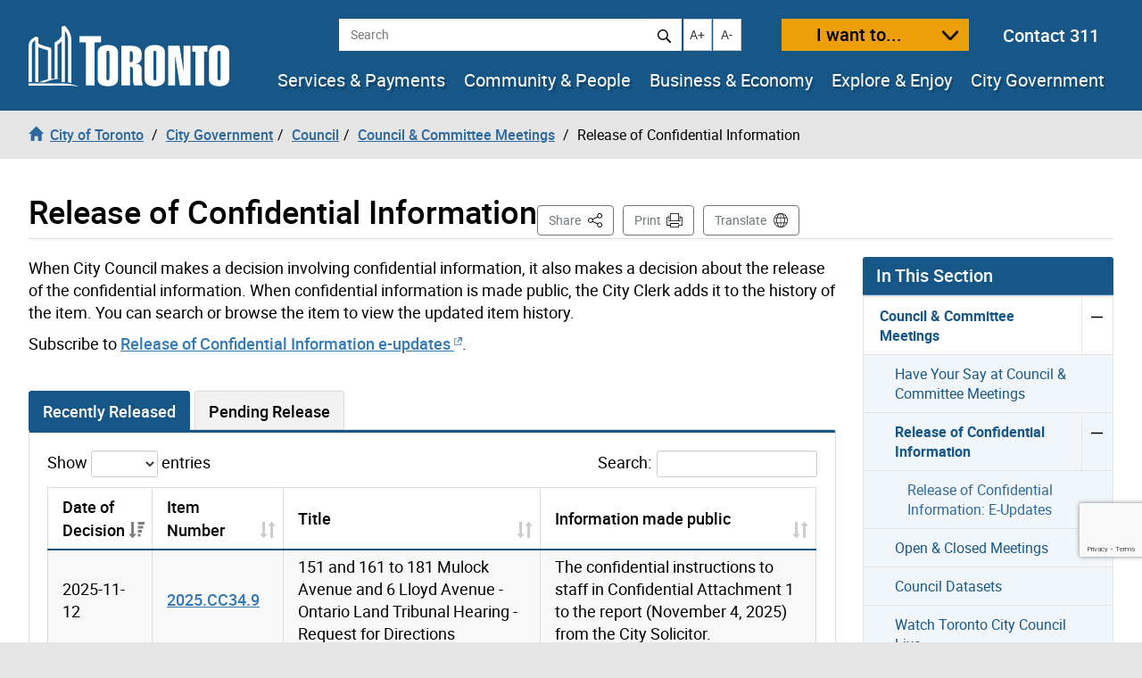

--- FILE ---
content_type: text/html; charset=UTF-8
request_url: https://www.toronto.ca/city-government/council/council-committee-meetings/sidebar/
body_size: 3300
content:

<!--stopindex-->



    <div id="sidebarContact" class="list-group no-border">
        <h4 class="list-group-item">Contact Information</h4>
        <div class="list-group-item">
            <p class="contact-information"><strong>Email:</strong> <a href="mailto:clerk@toronto.ca">clerk@toronto.ca</a><br >
</p>
<ul class="list-group-item">

    <li class="sidebar-social">
        <img aria-hidden="true" src="https://www.toronto.ca/wp-content/themes/cot/img/social_twitter.png" id="social-img-1" alt="Connect on Twitter" >
      <a target="connectto" href="https://twitter.com/torontocouncil" id="social-link-1" aria-labelledby="social-img-1 social-link-1">@TorontoCouncil</a></li>

    <li class="sidebar-social">
        <img aria-hidden="true" src="https://www.toronto.ca/wp-content/themes/cot/img/social_youtube.png" id="social-img-2" alt="Connect on YouTube" >
      <a target="connectto" href="https://www.youtube.com/TorontoCityCouncilLive" id="social-link-2" aria-labelledby="social-img-2 social-link-2">TorontoCityCouncilLive</a></li>
</ul>
        </div>
    </div>


    <div id="sidebarRelated" class="list-group no-border">

        <h4 id="related-info-heading" class="list-group-item">Related Information</h4>

        <ul class="list-group no-border" aria-labelledby="related-info-heading">

          
            <li class="list-group-item">
              <a href="https://www.toronto.ca/city-government/accountability-operations-customer-service/long-term-vision-plans-and-strategies/reconciliation-action-plan/?accordion=national-anthem-played-at-toronto-city-council" data-wt_params="WT.z_click_from=related">National Anthem Played at City Council</a>
            </li>

          
            <li class="list-group-item">
              <a href="https://www.toronto.ca/city-government/accountability-operations-customer-service/long-term-vision-plans-and-strategies/reconciliation-action-plan/?accordion=silver-teapot-placed-in-council-chambers" data-wt_params="WT.z_click_from=related">Silver Teapot Placed in Council Chamber</a>
            </li>

          
            <li class="list-group-item">
              <a href="https://www.toronto.ca/legdocs/bylaws/lawhome.htm" data-wt_params="WT.z_click_from=related">By-laws and Municipal Code</a>
            </li>

          
            <li class="list-group-item">
              <a href="https://secure.toronto.ca/council/#/committees/eUpdates" data-wt_params="WT.z_click_from=related">Subscribe to Updates</a>
            </li>

          
            <li class="list-group-item">
              <a href="https://secure.toronto.ca/nm/notices/current.do" data-wt_params="WT.z_click_from=related">Public Notices</a>
            </li>

          
            <li class="list-group-item">
              <a href="https://secure.toronto.ca/council/#/committees/declaredInterests" data-wt_params="WT.z_click_from=related">Registry of Declared Interests</a>
            </li>

          
            <li class="list-group-item">
              <a href="https://www.toronto.ca/legdocs/municode/1184_027.pdf" data-wt_params="WT.z_click_from=related">Council Procedures By-law</a>
            </li>

          
            <li class="list-group-item">
              <a href="https://www.ontario.ca/laws/statute/06c11" data-wt_params="WT.z_click_from=related">City of Toronto Act</a>
            </li>

          
        </ul>

    </div>



<!--startindex-->

<script>
    $(document).trigger('sidebar.loaded');
</script>

--- FILE ---
content_type: text/html; charset=UTF-8
request_url: https://www.toronto.ca/city-government/council/council-committee-meetings/sidebar/
body_size: 3301
content:

<!--stopindex-->



    <div id="sidebarContact" class="list-group no-border">
        <h4 class="list-group-item">Contact Information</h4>
        <div class="list-group-item">
            <p class="contact-information"><strong>Email:</strong> <a href="mailto:clerk@toronto.ca">clerk@toronto.ca</a><br >
</p>
<ul class="list-group-item">

    <li class="sidebar-social">
        <img aria-hidden="true" src="https://www.toronto.ca/wp-content/themes/cot/img/social_twitter.png" id="social-img-1" alt="Connect on Twitter" >
      <a target="connectto" href="https://twitter.com/torontocouncil" id="social-link-1" aria-labelledby="social-img-1 social-link-1">@TorontoCouncil</a></li>

    <li class="sidebar-social">
        <img aria-hidden="true" src="https://www.toronto.ca/wp-content/themes/cot/img/social_youtube.png" id="social-img-2" alt="Connect on YouTube" >
      <a target="connectto" href="https://www.youtube.com/TorontoCityCouncilLive" id="social-link-2" aria-labelledby="social-img-2 social-link-2">TorontoCityCouncilLive</a></li>
</ul>
        </div>
    </div>


    <div id="sidebarRelated" class="list-group no-border">

        <h4 id="related-info-heading" class="list-group-item">Related Information</h4>

        <ul class="list-group no-border" aria-labelledby="related-info-heading">

          
            <li class="list-group-item">
              <a href="https://www.toronto.ca/city-government/accountability-operations-customer-service/long-term-vision-plans-and-strategies/reconciliation-action-plan/?accordion=national-anthem-played-at-toronto-city-council" data-wt_params="WT.z_click_from=related">National Anthem Played at City Council</a>
            </li>

          
            <li class="list-group-item">
              <a href="https://www.toronto.ca/city-government/accountability-operations-customer-service/long-term-vision-plans-and-strategies/reconciliation-action-plan/?accordion=silver-teapot-placed-in-council-chambers" data-wt_params="WT.z_click_from=related">Silver Teapot Placed in Council Chamber</a>
            </li>

          
            <li class="list-group-item">
              <a href="https://www.toronto.ca/legdocs/bylaws/lawhome.htm" data-wt_params="WT.z_click_from=related">By-laws and Municipal Code</a>
            </li>

          
            <li class="list-group-item">
              <a href="https://secure.toronto.ca/council/#/committees/eUpdates" data-wt_params="WT.z_click_from=related">Subscribe to Updates</a>
            </li>

          
            <li class="list-group-item">
              <a href="https://secure.toronto.ca/nm/notices/current.do" data-wt_params="WT.z_click_from=related">Public Notices</a>
            </li>

          
            <li class="list-group-item">
              <a href="https://secure.toronto.ca/council/#/committees/declaredInterests" data-wt_params="WT.z_click_from=related">Registry of Declared Interests</a>
            </li>

          
            <li class="list-group-item">
              <a href="https://www.toronto.ca/legdocs/municode/1184_027.pdf" data-wt_params="WT.z_click_from=related">Council Procedures By-law</a>
            </li>

          
            <li class="list-group-item">
              <a href="https://www.ontario.ca/laws/statute/06c11" data-wt_params="WT.z_click_from=related">City of Toronto Act</a>
            </li>

          
        </ul>

    </div>



<!--startindex-->

<script>
    $(document).trigger('sidebar.loaded');
</script>

--- FILE ---
content_type: text/html; charset=utf-8
request_url: https://www.google.com/recaptcha/api2/anchor?ar=1&k=6LeN_XIUAAAAAEd8X21vFtkJ3_c7uA0xpUGcrGpe&co=aHR0cHM6Ly93d3cudG9yb250by5jYTo0NDM.&hl=en&v=9TiwnJFHeuIw_s0wSd3fiKfN&size=invisible&anchor-ms=20000&execute-ms=30000&cb=80taxse7na0
body_size: 48174
content:
<!DOCTYPE HTML><html dir="ltr" lang="en"><head><meta http-equiv="Content-Type" content="text/html; charset=UTF-8">
<meta http-equiv="X-UA-Compatible" content="IE=edge">
<title>reCAPTCHA</title>
<style type="text/css">
/* cyrillic-ext */
@font-face {
  font-family: 'Roboto';
  font-style: normal;
  font-weight: 400;
  font-stretch: 100%;
  src: url(//fonts.gstatic.com/s/roboto/v48/KFO7CnqEu92Fr1ME7kSn66aGLdTylUAMa3GUBHMdazTgWw.woff2) format('woff2');
  unicode-range: U+0460-052F, U+1C80-1C8A, U+20B4, U+2DE0-2DFF, U+A640-A69F, U+FE2E-FE2F;
}
/* cyrillic */
@font-face {
  font-family: 'Roboto';
  font-style: normal;
  font-weight: 400;
  font-stretch: 100%;
  src: url(//fonts.gstatic.com/s/roboto/v48/KFO7CnqEu92Fr1ME7kSn66aGLdTylUAMa3iUBHMdazTgWw.woff2) format('woff2');
  unicode-range: U+0301, U+0400-045F, U+0490-0491, U+04B0-04B1, U+2116;
}
/* greek-ext */
@font-face {
  font-family: 'Roboto';
  font-style: normal;
  font-weight: 400;
  font-stretch: 100%;
  src: url(//fonts.gstatic.com/s/roboto/v48/KFO7CnqEu92Fr1ME7kSn66aGLdTylUAMa3CUBHMdazTgWw.woff2) format('woff2');
  unicode-range: U+1F00-1FFF;
}
/* greek */
@font-face {
  font-family: 'Roboto';
  font-style: normal;
  font-weight: 400;
  font-stretch: 100%;
  src: url(//fonts.gstatic.com/s/roboto/v48/KFO7CnqEu92Fr1ME7kSn66aGLdTylUAMa3-UBHMdazTgWw.woff2) format('woff2');
  unicode-range: U+0370-0377, U+037A-037F, U+0384-038A, U+038C, U+038E-03A1, U+03A3-03FF;
}
/* math */
@font-face {
  font-family: 'Roboto';
  font-style: normal;
  font-weight: 400;
  font-stretch: 100%;
  src: url(//fonts.gstatic.com/s/roboto/v48/KFO7CnqEu92Fr1ME7kSn66aGLdTylUAMawCUBHMdazTgWw.woff2) format('woff2');
  unicode-range: U+0302-0303, U+0305, U+0307-0308, U+0310, U+0312, U+0315, U+031A, U+0326-0327, U+032C, U+032F-0330, U+0332-0333, U+0338, U+033A, U+0346, U+034D, U+0391-03A1, U+03A3-03A9, U+03B1-03C9, U+03D1, U+03D5-03D6, U+03F0-03F1, U+03F4-03F5, U+2016-2017, U+2034-2038, U+203C, U+2040, U+2043, U+2047, U+2050, U+2057, U+205F, U+2070-2071, U+2074-208E, U+2090-209C, U+20D0-20DC, U+20E1, U+20E5-20EF, U+2100-2112, U+2114-2115, U+2117-2121, U+2123-214F, U+2190, U+2192, U+2194-21AE, U+21B0-21E5, U+21F1-21F2, U+21F4-2211, U+2213-2214, U+2216-22FF, U+2308-230B, U+2310, U+2319, U+231C-2321, U+2336-237A, U+237C, U+2395, U+239B-23B7, U+23D0, U+23DC-23E1, U+2474-2475, U+25AF, U+25B3, U+25B7, U+25BD, U+25C1, U+25CA, U+25CC, U+25FB, U+266D-266F, U+27C0-27FF, U+2900-2AFF, U+2B0E-2B11, U+2B30-2B4C, U+2BFE, U+3030, U+FF5B, U+FF5D, U+1D400-1D7FF, U+1EE00-1EEFF;
}
/* symbols */
@font-face {
  font-family: 'Roboto';
  font-style: normal;
  font-weight: 400;
  font-stretch: 100%;
  src: url(//fonts.gstatic.com/s/roboto/v48/KFO7CnqEu92Fr1ME7kSn66aGLdTylUAMaxKUBHMdazTgWw.woff2) format('woff2');
  unicode-range: U+0001-000C, U+000E-001F, U+007F-009F, U+20DD-20E0, U+20E2-20E4, U+2150-218F, U+2190, U+2192, U+2194-2199, U+21AF, U+21E6-21F0, U+21F3, U+2218-2219, U+2299, U+22C4-22C6, U+2300-243F, U+2440-244A, U+2460-24FF, U+25A0-27BF, U+2800-28FF, U+2921-2922, U+2981, U+29BF, U+29EB, U+2B00-2BFF, U+4DC0-4DFF, U+FFF9-FFFB, U+10140-1018E, U+10190-1019C, U+101A0, U+101D0-101FD, U+102E0-102FB, U+10E60-10E7E, U+1D2C0-1D2D3, U+1D2E0-1D37F, U+1F000-1F0FF, U+1F100-1F1AD, U+1F1E6-1F1FF, U+1F30D-1F30F, U+1F315, U+1F31C, U+1F31E, U+1F320-1F32C, U+1F336, U+1F378, U+1F37D, U+1F382, U+1F393-1F39F, U+1F3A7-1F3A8, U+1F3AC-1F3AF, U+1F3C2, U+1F3C4-1F3C6, U+1F3CA-1F3CE, U+1F3D4-1F3E0, U+1F3ED, U+1F3F1-1F3F3, U+1F3F5-1F3F7, U+1F408, U+1F415, U+1F41F, U+1F426, U+1F43F, U+1F441-1F442, U+1F444, U+1F446-1F449, U+1F44C-1F44E, U+1F453, U+1F46A, U+1F47D, U+1F4A3, U+1F4B0, U+1F4B3, U+1F4B9, U+1F4BB, U+1F4BF, U+1F4C8-1F4CB, U+1F4D6, U+1F4DA, U+1F4DF, U+1F4E3-1F4E6, U+1F4EA-1F4ED, U+1F4F7, U+1F4F9-1F4FB, U+1F4FD-1F4FE, U+1F503, U+1F507-1F50B, U+1F50D, U+1F512-1F513, U+1F53E-1F54A, U+1F54F-1F5FA, U+1F610, U+1F650-1F67F, U+1F687, U+1F68D, U+1F691, U+1F694, U+1F698, U+1F6AD, U+1F6B2, U+1F6B9-1F6BA, U+1F6BC, U+1F6C6-1F6CF, U+1F6D3-1F6D7, U+1F6E0-1F6EA, U+1F6F0-1F6F3, U+1F6F7-1F6FC, U+1F700-1F7FF, U+1F800-1F80B, U+1F810-1F847, U+1F850-1F859, U+1F860-1F887, U+1F890-1F8AD, U+1F8B0-1F8BB, U+1F8C0-1F8C1, U+1F900-1F90B, U+1F93B, U+1F946, U+1F984, U+1F996, U+1F9E9, U+1FA00-1FA6F, U+1FA70-1FA7C, U+1FA80-1FA89, U+1FA8F-1FAC6, U+1FACE-1FADC, U+1FADF-1FAE9, U+1FAF0-1FAF8, U+1FB00-1FBFF;
}
/* vietnamese */
@font-face {
  font-family: 'Roboto';
  font-style: normal;
  font-weight: 400;
  font-stretch: 100%;
  src: url(//fonts.gstatic.com/s/roboto/v48/KFO7CnqEu92Fr1ME7kSn66aGLdTylUAMa3OUBHMdazTgWw.woff2) format('woff2');
  unicode-range: U+0102-0103, U+0110-0111, U+0128-0129, U+0168-0169, U+01A0-01A1, U+01AF-01B0, U+0300-0301, U+0303-0304, U+0308-0309, U+0323, U+0329, U+1EA0-1EF9, U+20AB;
}
/* latin-ext */
@font-face {
  font-family: 'Roboto';
  font-style: normal;
  font-weight: 400;
  font-stretch: 100%;
  src: url(//fonts.gstatic.com/s/roboto/v48/KFO7CnqEu92Fr1ME7kSn66aGLdTylUAMa3KUBHMdazTgWw.woff2) format('woff2');
  unicode-range: U+0100-02BA, U+02BD-02C5, U+02C7-02CC, U+02CE-02D7, U+02DD-02FF, U+0304, U+0308, U+0329, U+1D00-1DBF, U+1E00-1E9F, U+1EF2-1EFF, U+2020, U+20A0-20AB, U+20AD-20C0, U+2113, U+2C60-2C7F, U+A720-A7FF;
}
/* latin */
@font-face {
  font-family: 'Roboto';
  font-style: normal;
  font-weight: 400;
  font-stretch: 100%;
  src: url(//fonts.gstatic.com/s/roboto/v48/KFO7CnqEu92Fr1ME7kSn66aGLdTylUAMa3yUBHMdazQ.woff2) format('woff2');
  unicode-range: U+0000-00FF, U+0131, U+0152-0153, U+02BB-02BC, U+02C6, U+02DA, U+02DC, U+0304, U+0308, U+0329, U+2000-206F, U+20AC, U+2122, U+2191, U+2193, U+2212, U+2215, U+FEFF, U+FFFD;
}
/* cyrillic-ext */
@font-face {
  font-family: 'Roboto';
  font-style: normal;
  font-weight: 500;
  font-stretch: 100%;
  src: url(//fonts.gstatic.com/s/roboto/v48/KFO7CnqEu92Fr1ME7kSn66aGLdTylUAMa3GUBHMdazTgWw.woff2) format('woff2');
  unicode-range: U+0460-052F, U+1C80-1C8A, U+20B4, U+2DE0-2DFF, U+A640-A69F, U+FE2E-FE2F;
}
/* cyrillic */
@font-face {
  font-family: 'Roboto';
  font-style: normal;
  font-weight: 500;
  font-stretch: 100%;
  src: url(//fonts.gstatic.com/s/roboto/v48/KFO7CnqEu92Fr1ME7kSn66aGLdTylUAMa3iUBHMdazTgWw.woff2) format('woff2');
  unicode-range: U+0301, U+0400-045F, U+0490-0491, U+04B0-04B1, U+2116;
}
/* greek-ext */
@font-face {
  font-family: 'Roboto';
  font-style: normal;
  font-weight: 500;
  font-stretch: 100%;
  src: url(//fonts.gstatic.com/s/roboto/v48/KFO7CnqEu92Fr1ME7kSn66aGLdTylUAMa3CUBHMdazTgWw.woff2) format('woff2');
  unicode-range: U+1F00-1FFF;
}
/* greek */
@font-face {
  font-family: 'Roboto';
  font-style: normal;
  font-weight: 500;
  font-stretch: 100%;
  src: url(//fonts.gstatic.com/s/roboto/v48/KFO7CnqEu92Fr1ME7kSn66aGLdTylUAMa3-UBHMdazTgWw.woff2) format('woff2');
  unicode-range: U+0370-0377, U+037A-037F, U+0384-038A, U+038C, U+038E-03A1, U+03A3-03FF;
}
/* math */
@font-face {
  font-family: 'Roboto';
  font-style: normal;
  font-weight: 500;
  font-stretch: 100%;
  src: url(//fonts.gstatic.com/s/roboto/v48/KFO7CnqEu92Fr1ME7kSn66aGLdTylUAMawCUBHMdazTgWw.woff2) format('woff2');
  unicode-range: U+0302-0303, U+0305, U+0307-0308, U+0310, U+0312, U+0315, U+031A, U+0326-0327, U+032C, U+032F-0330, U+0332-0333, U+0338, U+033A, U+0346, U+034D, U+0391-03A1, U+03A3-03A9, U+03B1-03C9, U+03D1, U+03D5-03D6, U+03F0-03F1, U+03F4-03F5, U+2016-2017, U+2034-2038, U+203C, U+2040, U+2043, U+2047, U+2050, U+2057, U+205F, U+2070-2071, U+2074-208E, U+2090-209C, U+20D0-20DC, U+20E1, U+20E5-20EF, U+2100-2112, U+2114-2115, U+2117-2121, U+2123-214F, U+2190, U+2192, U+2194-21AE, U+21B0-21E5, U+21F1-21F2, U+21F4-2211, U+2213-2214, U+2216-22FF, U+2308-230B, U+2310, U+2319, U+231C-2321, U+2336-237A, U+237C, U+2395, U+239B-23B7, U+23D0, U+23DC-23E1, U+2474-2475, U+25AF, U+25B3, U+25B7, U+25BD, U+25C1, U+25CA, U+25CC, U+25FB, U+266D-266F, U+27C0-27FF, U+2900-2AFF, U+2B0E-2B11, U+2B30-2B4C, U+2BFE, U+3030, U+FF5B, U+FF5D, U+1D400-1D7FF, U+1EE00-1EEFF;
}
/* symbols */
@font-face {
  font-family: 'Roboto';
  font-style: normal;
  font-weight: 500;
  font-stretch: 100%;
  src: url(//fonts.gstatic.com/s/roboto/v48/KFO7CnqEu92Fr1ME7kSn66aGLdTylUAMaxKUBHMdazTgWw.woff2) format('woff2');
  unicode-range: U+0001-000C, U+000E-001F, U+007F-009F, U+20DD-20E0, U+20E2-20E4, U+2150-218F, U+2190, U+2192, U+2194-2199, U+21AF, U+21E6-21F0, U+21F3, U+2218-2219, U+2299, U+22C4-22C6, U+2300-243F, U+2440-244A, U+2460-24FF, U+25A0-27BF, U+2800-28FF, U+2921-2922, U+2981, U+29BF, U+29EB, U+2B00-2BFF, U+4DC0-4DFF, U+FFF9-FFFB, U+10140-1018E, U+10190-1019C, U+101A0, U+101D0-101FD, U+102E0-102FB, U+10E60-10E7E, U+1D2C0-1D2D3, U+1D2E0-1D37F, U+1F000-1F0FF, U+1F100-1F1AD, U+1F1E6-1F1FF, U+1F30D-1F30F, U+1F315, U+1F31C, U+1F31E, U+1F320-1F32C, U+1F336, U+1F378, U+1F37D, U+1F382, U+1F393-1F39F, U+1F3A7-1F3A8, U+1F3AC-1F3AF, U+1F3C2, U+1F3C4-1F3C6, U+1F3CA-1F3CE, U+1F3D4-1F3E0, U+1F3ED, U+1F3F1-1F3F3, U+1F3F5-1F3F7, U+1F408, U+1F415, U+1F41F, U+1F426, U+1F43F, U+1F441-1F442, U+1F444, U+1F446-1F449, U+1F44C-1F44E, U+1F453, U+1F46A, U+1F47D, U+1F4A3, U+1F4B0, U+1F4B3, U+1F4B9, U+1F4BB, U+1F4BF, U+1F4C8-1F4CB, U+1F4D6, U+1F4DA, U+1F4DF, U+1F4E3-1F4E6, U+1F4EA-1F4ED, U+1F4F7, U+1F4F9-1F4FB, U+1F4FD-1F4FE, U+1F503, U+1F507-1F50B, U+1F50D, U+1F512-1F513, U+1F53E-1F54A, U+1F54F-1F5FA, U+1F610, U+1F650-1F67F, U+1F687, U+1F68D, U+1F691, U+1F694, U+1F698, U+1F6AD, U+1F6B2, U+1F6B9-1F6BA, U+1F6BC, U+1F6C6-1F6CF, U+1F6D3-1F6D7, U+1F6E0-1F6EA, U+1F6F0-1F6F3, U+1F6F7-1F6FC, U+1F700-1F7FF, U+1F800-1F80B, U+1F810-1F847, U+1F850-1F859, U+1F860-1F887, U+1F890-1F8AD, U+1F8B0-1F8BB, U+1F8C0-1F8C1, U+1F900-1F90B, U+1F93B, U+1F946, U+1F984, U+1F996, U+1F9E9, U+1FA00-1FA6F, U+1FA70-1FA7C, U+1FA80-1FA89, U+1FA8F-1FAC6, U+1FACE-1FADC, U+1FADF-1FAE9, U+1FAF0-1FAF8, U+1FB00-1FBFF;
}
/* vietnamese */
@font-face {
  font-family: 'Roboto';
  font-style: normal;
  font-weight: 500;
  font-stretch: 100%;
  src: url(//fonts.gstatic.com/s/roboto/v48/KFO7CnqEu92Fr1ME7kSn66aGLdTylUAMa3OUBHMdazTgWw.woff2) format('woff2');
  unicode-range: U+0102-0103, U+0110-0111, U+0128-0129, U+0168-0169, U+01A0-01A1, U+01AF-01B0, U+0300-0301, U+0303-0304, U+0308-0309, U+0323, U+0329, U+1EA0-1EF9, U+20AB;
}
/* latin-ext */
@font-face {
  font-family: 'Roboto';
  font-style: normal;
  font-weight: 500;
  font-stretch: 100%;
  src: url(//fonts.gstatic.com/s/roboto/v48/KFO7CnqEu92Fr1ME7kSn66aGLdTylUAMa3KUBHMdazTgWw.woff2) format('woff2');
  unicode-range: U+0100-02BA, U+02BD-02C5, U+02C7-02CC, U+02CE-02D7, U+02DD-02FF, U+0304, U+0308, U+0329, U+1D00-1DBF, U+1E00-1E9F, U+1EF2-1EFF, U+2020, U+20A0-20AB, U+20AD-20C0, U+2113, U+2C60-2C7F, U+A720-A7FF;
}
/* latin */
@font-face {
  font-family: 'Roboto';
  font-style: normal;
  font-weight: 500;
  font-stretch: 100%;
  src: url(//fonts.gstatic.com/s/roboto/v48/KFO7CnqEu92Fr1ME7kSn66aGLdTylUAMa3yUBHMdazQ.woff2) format('woff2');
  unicode-range: U+0000-00FF, U+0131, U+0152-0153, U+02BB-02BC, U+02C6, U+02DA, U+02DC, U+0304, U+0308, U+0329, U+2000-206F, U+20AC, U+2122, U+2191, U+2193, U+2212, U+2215, U+FEFF, U+FFFD;
}
/* cyrillic-ext */
@font-face {
  font-family: 'Roboto';
  font-style: normal;
  font-weight: 900;
  font-stretch: 100%;
  src: url(//fonts.gstatic.com/s/roboto/v48/KFO7CnqEu92Fr1ME7kSn66aGLdTylUAMa3GUBHMdazTgWw.woff2) format('woff2');
  unicode-range: U+0460-052F, U+1C80-1C8A, U+20B4, U+2DE0-2DFF, U+A640-A69F, U+FE2E-FE2F;
}
/* cyrillic */
@font-face {
  font-family: 'Roboto';
  font-style: normal;
  font-weight: 900;
  font-stretch: 100%;
  src: url(//fonts.gstatic.com/s/roboto/v48/KFO7CnqEu92Fr1ME7kSn66aGLdTylUAMa3iUBHMdazTgWw.woff2) format('woff2');
  unicode-range: U+0301, U+0400-045F, U+0490-0491, U+04B0-04B1, U+2116;
}
/* greek-ext */
@font-face {
  font-family: 'Roboto';
  font-style: normal;
  font-weight: 900;
  font-stretch: 100%;
  src: url(//fonts.gstatic.com/s/roboto/v48/KFO7CnqEu92Fr1ME7kSn66aGLdTylUAMa3CUBHMdazTgWw.woff2) format('woff2');
  unicode-range: U+1F00-1FFF;
}
/* greek */
@font-face {
  font-family: 'Roboto';
  font-style: normal;
  font-weight: 900;
  font-stretch: 100%;
  src: url(//fonts.gstatic.com/s/roboto/v48/KFO7CnqEu92Fr1ME7kSn66aGLdTylUAMa3-UBHMdazTgWw.woff2) format('woff2');
  unicode-range: U+0370-0377, U+037A-037F, U+0384-038A, U+038C, U+038E-03A1, U+03A3-03FF;
}
/* math */
@font-face {
  font-family: 'Roboto';
  font-style: normal;
  font-weight: 900;
  font-stretch: 100%;
  src: url(//fonts.gstatic.com/s/roboto/v48/KFO7CnqEu92Fr1ME7kSn66aGLdTylUAMawCUBHMdazTgWw.woff2) format('woff2');
  unicode-range: U+0302-0303, U+0305, U+0307-0308, U+0310, U+0312, U+0315, U+031A, U+0326-0327, U+032C, U+032F-0330, U+0332-0333, U+0338, U+033A, U+0346, U+034D, U+0391-03A1, U+03A3-03A9, U+03B1-03C9, U+03D1, U+03D5-03D6, U+03F0-03F1, U+03F4-03F5, U+2016-2017, U+2034-2038, U+203C, U+2040, U+2043, U+2047, U+2050, U+2057, U+205F, U+2070-2071, U+2074-208E, U+2090-209C, U+20D0-20DC, U+20E1, U+20E5-20EF, U+2100-2112, U+2114-2115, U+2117-2121, U+2123-214F, U+2190, U+2192, U+2194-21AE, U+21B0-21E5, U+21F1-21F2, U+21F4-2211, U+2213-2214, U+2216-22FF, U+2308-230B, U+2310, U+2319, U+231C-2321, U+2336-237A, U+237C, U+2395, U+239B-23B7, U+23D0, U+23DC-23E1, U+2474-2475, U+25AF, U+25B3, U+25B7, U+25BD, U+25C1, U+25CA, U+25CC, U+25FB, U+266D-266F, U+27C0-27FF, U+2900-2AFF, U+2B0E-2B11, U+2B30-2B4C, U+2BFE, U+3030, U+FF5B, U+FF5D, U+1D400-1D7FF, U+1EE00-1EEFF;
}
/* symbols */
@font-face {
  font-family: 'Roboto';
  font-style: normal;
  font-weight: 900;
  font-stretch: 100%;
  src: url(//fonts.gstatic.com/s/roboto/v48/KFO7CnqEu92Fr1ME7kSn66aGLdTylUAMaxKUBHMdazTgWw.woff2) format('woff2');
  unicode-range: U+0001-000C, U+000E-001F, U+007F-009F, U+20DD-20E0, U+20E2-20E4, U+2150-218F, U+2190, U+2192, U+2194-2199, U+21AF, U+21E6-21F0, U+21F3, U+2218-2219, U+2299, U+22C4-22C6, U+2300-243F, U+2440-244A, U+2460-24FF, U+25A0-27BF, U+2800-28FF, U+2921-2922, U+2981, U+29BF, U+29EB, U+2B00-2BFF, U+4DC0-4DFF, U+FFF9-FFFB, U+10140-1018E, U+10190-1019C, U+101A0, U+101D0-101FD, U+102E0-102FB, U+10E60-10E7E, U+1D2C0-1D2D3, U+1D2E0-1D37F, U+1F000-1F0FF, U+1F100-1F1AD, U+1F1E6-1F1FF, U+1F30D-1F30F, U+1F315, U+1F31C, U+1F31E, U+1F320-1F32C, U+1F336, U+1F378, U+1F37D, U+1F382, U+1F393-1F39F, U+1F3A7-1F3A8, U+1F3AC-1F3AF, U+1F3C2, U+1F3C4-1F3C6, U+1F3CA-1F3CE, U+1F3D4-1F3E0, U+1F3ED, U+1F3F1-1F3F3, U+1F3F5-1F3F7, U+1F408, U+1F415, U+1F41F, U+1F426, U+1F43F, U+1F441-1F442, U+1F444, U+1F446-1F449, U+1F44C-1F44E, U+1F453, U+1F46A, U+1F47D, U+1F4A3, U+1F4B0, U+1F4B3, U+1F4B9, U+1F4BB, U+1F4BF, U+1F4C8-1F4CB, U+1F4D6, U+1F4DA, U+1F4DF, U+1F4E3-1F4E6, U+1F4EA-1F4ED, U+1F4F7, U+1F4F9-1F4FB, U+1F4FD-1F4FE, U+1F503, U+1F507-1F50B, U+1F50D, U+1F512-1F513, U+1F53E-1F54A, U+1F54F-1F5FA, U+1F610, U+1F650-1F67F, U+1F687, U+1F68D, U+1F691, U+1F694, U+1F698, U+1F6AD, U+1F6B2, U+1F6B9-1F6BA, U+1F6BC, U+1F6C6-1F6CF, U+1F6D3-1F6D7, U+1F6E0-1F6EA, U+1F6F0-1F6F3, U+1F6F7-1F6FC, U+1F700-1F7FF, U+1F800-1F80B, U+1F810-1F847, U+1F850-1F859, U+1F860-1F887, U+1F890-1F8AD, U+1F8B0-1F8BB, U+1F8C0-1F8C1, U+1F900-1F90B, U+1F93B, U+1F946, U+1F984, U+1F996, U+1F9E9, U+1FA00-1FA6F, U+1FA70-1FA7C, U+1FA80-1FA89, U+1FA8F-1FAC6, U+1FACE-1FADC, U+1FADF-1FAE9, U+1FAF0-1FAF8, U+1FB00-1FBFF;
}
/* vietnamese */
@font-face {
  font-family: 'Roboto';
  font-style: normal;
  font-weight: 900;
  font-stretch: 100%;
  src: url(//fonts.gstatic.com/s/roboto/v48/KFO7CnqEu92Fr1ME7kSn66aGLdTylUAMa3OUBHMdazTgWw.woff2) format('woff2');
  unicode-range: U+0102-0103, U+0110-0111, U+0128-0129, U+0168-0169, U+01A0-01A1, U+01AF-01B0, U+0300-0301, U+0303-0304, U+0308-0309, U+0323, U+0329, U+1EA0-1EF9, U+20AB;
}
/* latin-ext */
@font-face {
  font-family: 'Roboto';
  font-style: normal;
  font-weight: 900;
  font-stretch: 100%;
  src: url(//fonts.gstatic.com/s/roboto/v48/KFO7CnqEu92Fr1ME7kSn66aGLdTylUAMa3KUBHMdazTgWw.woff2) format('woff2');
  unicode-range: U+0100-02BA, U+02BD-02C5, U+02C7-02CC, U+02CE-02D7, U+02DD-02FF, U+0304, U+0308, U+0329, U+1D00-1DBF, U+1E00-1E9F, U+1EF2-1EFF, U+2020, U+20A0-20AB, U+20AD-20C0, U+2113, U+2C60-2C7F, U+A720-A7FF;
}
/* latin */
@font-face {
  font-family: 'Roboto';
  font-style: normal;
  font-weight: 900;
  font-stretch: 100%;
  src: url(//fonts.gstatic.com/s/roboto/v48/KFO7CnqEu92Fr1ME7kSn66aGLdTylUAMa3yUBHMdazQ.woff2) format('woff2');
  unicode-range: U+0000-00FF, U+0131, U+0152-0153, U+02BB-02BC, U+02C6, U+02DA, U+02DC, U+0304, U+0308, U+0329, U+2000-206F, U+20AC, U+2122, U+2191, U+2193, U+2212, U+2215, U+FEFF, U+FFFD;
}

</style>
<link rel="stylesheet" type="text/css" href="https://www.gstatic.com/recaptcha/releases/9TiwnJFHeuIw_s0wSd3fiKfN/styles__ltr.css">
<script nonce="TBo1PqIy4X6c1FwBBnREZA" type="text/javascript">window['__recaptcha_api'] = 'https://www.google.com/recaptcha/api2/';</script>
<script type="text/javascript" src="https://www.gstatic.com/recaptcha/releases/9TiwnJFHeuIw_s0wSd3fiKfN/recaptcha__en.js" nonce="TBo1PqIy4X6c1FwBBnREZA">
      
    </script></head>
<body><div id="rc-anchor-alert" class="rc-anchor-alert"></div>
<input type="hidden" id="recaptcha-token" value="[base64]">
<script type="text/javascript" nonce="TBo1PqIy4X6c1FwBBnREZA">
      recaptcha.anchor.Main.init("[\x22ainput\x22,[\x22bgdata\x22,\x22\x22,\[base64]/[base64]/bmV3IFpbdF0obVswXSk6Sz09Mj9uZXcgWlt0XShtWzBdLG1bMV0pOks9PTM/bmV3IFpbdF0obVswXSxtWzFdLG1bMl0pOks9PTQ/[base64]/[base64]/[base64]/[base64]/[base64]/[base64]/[base64]/[base64]/[base64]/[base64]/[base64]/[base64]/[base64]/[base64]\\u003d\\u003d\x22,\[base64]\\u003d\\u003d\x22,\[base64]/DlMKiLHAPw4PCtMOUw5khXg9db2/ClTJsw5TCnMKPf0bClnVkLQrDtWzDqsKdMSdIKVjDqEBsw7w1wqzCmsONwpvDuWTDrcKVNMOnw7TCmCA/wr/CoE7DuVAGaEnDsQN/[base64]/DtEE4w4pJfUxTw4DCvi7DuMKXHS5dBWLDkWPCjsKqKlrCuMO/w4RGFxwfwrwnRcK2HMKIwo1Iw6YXcMO0YcK1wodAwr3Cm2PCmsKuwoUAUMK/w4pAfmHCg0heNsOXbMOEBsOWT8KvZ2fDhTjDn2vDiH3DogjDpMO1w7hrwr5IwobCisKXw7nChFFOw5QeDcKXwpzDmsKKwqPCmxwAQsKeVsK/w6EqLSbDu8OYwoYgL8KMXMOPJFXDhMKvw4Z4GENxXz3CtQnDuMKkHxzDpFZIw6bClDbDtzvDl8K5K2bDuG7ClMOEV0U8wok5w5EsZsOVbH5+w7/Ct13CjsKaOWnCpErCtgxiwqnDgW/CicOjwovCqzhfRMKCbcK3w79UYMKsw7MgecKPwo/CsANhYCsHGEHDvzh7woQ7d0IeezMkw50WwrXDtxFKN8OeZCnDtT3CnH3Dg8KSYcKCw6RBVQYUwqQbV3klRsOeRXMlwrbDqzBtwoF9V8KHCQcwAcO+w4HDksOOwqvDgMONZsOnwpAYTcKQw6vDpsOjwq/DtVkBaRrDsEkGwo/CjW3DiRo3wpYQIMO/wrHDn8OAw5fChcOwG2LDji4Fw7rDvcOGO8O1w7k1w47Dn03DvSHDnVPCs2VbXsOtSBvDiR1/[base64]/DikrDjcOEGTwjbMOOw6Buw6/DhgbDssOBC8KDfz3DgVrDnMK2DcOpAnIlwrY3S8ONwr0vLcKjAxQZwqnCq8OKwpIEwqARamPCsFQAwprCkMKwwqDDlMKowoN4NhzCmsKMGUAVwo7DhcKUHS86BMOuwqrCrRfDoMOuXE8owpTCjcKqNcOhUh/CtMOrw5fDqMKJw7XDiUtVw4JVTT9Cw4NufGw/QWfDu8OSeVXCmH/Cs3/DkMOpLWHCoMKKbxvCm3fCrlF4IsOBwqrCtGTDkHgENF3DgGnDhcKyw7kPW3INcsOFdcKhwrTClcOkDTfDgjTDt8OIOMOlwpbDi8KhUELDr1LDuRl8wo7Co8OZG8OzZCVDOWfClMKYFsO3B8K+D1fCgcKZMsKDRTfDnRfCucOXAcKIwp5DwrvCo8O7w5LDgDk4Bl/DnUcswrXCn8KAdMKzwqHCsBDDpMOfw6nDlMOjORnCvMOEOxoOw7k0W3fCrcKNwr7DicO/JwBPw7p/[base64]/[base64]/CkMOhworDoTbDkE0UX0XCjzMeI8KiesOmw5czeMKPTsOAPU4Jw6LChsOGTCnCrcKDwrgMcX/DlcO/w6hBwqcVfsOtUsKaOBzCqXhGC8Ktw4DDpjBYf8OFEsOaw64df8OBwpUgI10+wp4LGEvCl8OUw7ZQTTDDtEkKOh7DrxgVLMO3wqnChyAQw6nDu8OSw7ggBsKqw6LDhcOROcOZw5HDphHDpzsydsK/[base64]/Di8KvwpN+wrrDocO1w4t6wr88w6ADw6LDhXlIw6AQw4rDi8KUw5/CkHTCtFnCgzfDhVvDnMOKwoDCksKhw4hCPwAUHlBMEHXCmSDDh8O2w6HDn8KbQcKhw5k0KyfCskwzVwnDrnxrcMOYHcKuDTLCvz7DlyjChHjDpwXCosKVL1Jzw6/DgMKhPH3CicKVaMOdwr9UwpbDtsO0wrfChcOTw4fDr8OfUsK6SX/DlsKzQ2wPw43DgCXClcKrEcOlwrJhwpXDtsOOw6AIw7LCrTEkYcO0woM/UEY/[base64]/[base64]/DssODAcKkwp54w51TFzMNwoRzNU7CvxvDvD/DlFDDkTvDkWhEw7zDohXCqsOdw47ClnjCqMOlTht3w7lfw74gwo7DpsKqUCBhw4Izw4Z6XsKWV8OVXcOwe35QDcKSCTrCiMOPQcO1WidzwqnDmsO/w5vDtcKONkUkwoUhEDTCs0/[base64]/Dk14owpbCqD1swpMpwrA0woTDhcOlw6DDnlHCrRbCicOuHwrDojLCsMONDX5Yw4lgw5vCoMOYw4AJQRvCi8OoRUZlNBwYN8Oiw6xdw75iNRNrw6hSw5/Ck8OFw53DqMObwp5hd8Kvw45Ew6XDosOGw4hDa8ONYT3DkMOCwqlGMcKRw7LCjMOscsKDw7hXw7dQw4ZkwpvDgsKyw4UIw5LCllHDjVkDw4DDm0HDszhCV2TCllHDlsOaw7rCnFnCp8Knw6PCi17DlMOnVMOAw7PCgsO2IjVHwpbDpMOteETDnlNbw6/DpSo/wqgRBVzDthROwqgRGCvDkTvDi2/CpXBtHGNPK8Orw5MBCcKlInHDv8KPwo7CssOQXMOMd8ObwrLDgzzDo8OJZWwyw7vDmgjDo8K9JMO+GsOow6zDisKhM8K2w6LDjMOzdcKUw5fDqsK+w5fCtsOpWHFHw4TDo1nDosKYw40AcMKaw4xYTcORMsOEOArCjcOoWsOUXcOywp0AW8KgwqHDs1JmwpwvBBw/KsOUDBTCvlJXAsObSsK7w5vDv3fDgVvDp182w6XCmF8jwrnCiCheKDnDmcKNw78gw642ZDXCpDFcwonCg1AHOlrDo8O9w7rDnRFPXsKHw5kRw5jCmsKawpTDocOTJcKLwo4WPcOXUMKGacObJnowwrTCiMKnLMKaJxhGP8OBPzLDlcOHw7EnRBfDtFTCjRjDpsO4w6/DmyzCkADCq8OAwooJw5Jlw6Yaw63Do8O+wozCszEGw6gGXC7Dn8KBwqs2U1g3J3xJWknDgsKmaz0mGwxkcsO/E8KPC8KtXUzCtcOdGFPDg8KHdcK1w7jDliBKDjskwoYpGcO5wqvCrQJlE8KvbS7Dm8ORwrhVw7UeD8OlEirDlTPCpARxw48Lw4jDncK5w6vCh1A0e3hGXsOKRsOyJMOtw73DviZNwrrClcO/[base64]/[base64]/[base64]/[base64]/THhjZzjDncOhw4wFTsO7cCfCsiDDosK2w69Dw4gMwrvDoU7DlUJqwr/CisK1w7lPSMKXDsOyJQ7CgMKjEmxLwpFGKnUtbEPDmMKgw7AoN3cFN8O3wqDCjgjCicKww4lAwoobwoTDtMORIksrBMKwDBHDvSjDhMKAwrV9OGfDqcOCaUTDjsKUw40Tw4ZYwoNQJHLDq8ONMcONVsK/fixewrXDsV1iIQ7CmVlhLMO/FihwwpPCgsKNH3XDo8KeOsKZw6nDqsOeKcORwoISwq3DicKRA8OCwoXCksK/TsKVOFjCkg7CmRIOD8K+w77Dq8OMw61Rw5QQBMK6w61MPRrDlDxAHcKVK8KRTjs+w49FfMOmeMKTwovCv8KYwrQzRhXCsMOtwozCghDCpB3DjcOxMMKewpvDiGvDqXzDtFLCtFsSwpsVQsOSw6zCjMObwpsjwpPDmcK8dyJywrtANcOLV151wr95w5/DgFJ6SHXClmrCpsK7w7QdWsOcwqRrw6QKw6HCh8KYBi0Cw6nDqm0IUcO0N8K/EMOswprCngofbsKlwoDCk8OxHVZjw53DrMOgwq1GacOuw77CsD9HSnvDvg/DlsOHw5Uow63Dk8Kaw7fDrTPDmn7ClhXDoMOswq9sw4RiRcK/wqhIZDkvbMKcA25LBcKgwopGw5vCiSHDsF3DmlLDp8KLwpvDvXzDtcK9w7nDsD3CtcKtw7zDnnlnw603w4Ukw4JPJysuMMKWwrAdwqLCjcOxw6zCtcKvZmnCrcKeTiodBMKZdMOcUMKcw794DsKXwrM5LR/Dn8K6wrPCnXNwwo/DpDLDqh3Cp3I5CHBxwoLCtEvCpMKuAsO8wpkLBcO5A8O9w4bDg004aDdsAMKlw6NYwr5jwqgKw6fDpwbCt8OGw6k1w5zCtFYKw4o4WsKVClvDvMOuwoPDqS/DsMKZworCgQ1AwoY6wrAQwrF1w6A0KcOfGWXDuUbCpsOpAXHCqMK1w7nCrsOuN1VTw6XDqS5PRHXDmGvDugomwoZqwpDDiMO+HyxHwp4Me8KpGhTDnWVAa8K9w7HDgzLCscOkwpYcaVPCqEcqGHXCsUctw4DCm2F6w7/[base64]/CmH0uIhZsAh/CuMOFw48zwpAhw5s2GcKNLMKXw6svwrNmb1HDsMO8w7B6w7LCtA89wrsJbcKvw6bDs8KXfsKnFFvDucKvw77CqiN9cWQrwowNB8KNOcK4Ux3Cn8Orw5LDlsOnXcOHc1kqAVl1wojClCUNwpvDo0fCmg05wprDjMOPw7/DiWjDrsKfHX9WFMKyw4PDo15OwpLDn8Ojwo/[base64]/DoG0lXnHCs383NcOfVxzCqVEOaFXCu8K3YjDCjmkbwpJ1OsOhIMKXw5fDnsKLwplxwqPDjibCpMK9wo/[base64]/DMOMwpzCgkjCjUXClcKVw7bDrcKTNTrDi1rCgBfDpsKEB8KbUh9Zd302wpDCvyNYw6HDrsO4OsOowoDDmFN9w4B1LsK/w6wiMzYKLyrCvFzCuUt2BsONw4JiCcOWwqEpRADCu3dPw6DDqsKMYsKtT8KWJ8OLwqXCmMK+w4t1w4MSRcOUKxDDq2M3wqDDhR/CsQYIwplaBMOVwqs/w5rCucOVw71EfzUgwofChsO4aUrCpcKBa8Ktw5ISwoESScOfRsOiGMKgw4oQUMOQCjvCsnUkRHQ/wofCuEpbw7nDp8K6dsOWQMO/wozCo8OgKXPCiMK8HmJqw5nCosOWbsKLM1bCk8KZcSrDvMK9w5lIwpFnw7DDgcOQWFtLd8OuXkbDoUohAsKCCU7CrsKIwqpkThvCu2/CvFDCnhLDkBAgw4t0w4/CsFTDs1FjbMOwIAJ4wrnCgsKIHGrCnCzCjcOaw5ADwoUhwqkcbAjDhwrCjsKawrEiwrcGNkUuw4VBZ8ODYsKqUcKzwoAzw5LDjytjw5DCjsKjbibCmcKQw71QwozCmMKRIcOqcATDvWPDgmLCjV/CtTbDh1xwwq1ww5rDs8OOw6cAwpdgJsO/BzMDw6LCrsOww7nCoG9Iwp4Uw4PCrMOtw4h/clDCvcKSTsOVw7cJw4DCsMKNEsKcCm5cw4sTB3cVw5jDkULDuwbCrsKow6ksCn/[base64]/[base64]/CpMOKw6IubcOZY8OmJXLCsMKOw5wgbMO7I1t/[base64]/OsOBw6hQwpgZFMOvw4VBaVMfAUckM8KEejNiJW5DwpPDv8Oaw4lYw65jw7MxwpB/By1kNVXDqMKaw7IURWLDjsOXVcKgw6zDs8O7RcKybCfDnFnCmA4FworCtMO2WCnCosOeRcKBwoAkwrPDvCkKw6pfAmxTwqvDv0TCqMOhO8Odw43CmcOlw4XCqQHDrcKQTMOswpgSwq/DhsKjw7vCh8OoQ8O+QV9fZMKbDgjDhzjDvsKJM8O9w7vDtsOfIScXwqTDkMOHwogiw6PCuz/DtMO7w4HDksOow53CkcOcw6sYPhlsEg/Dr28Cw74+wr0CKEddPVrDj8Obw4nCmX/Cm8OeCifDgTXCmMK4EsKoDlvCj8ObF8KtwqNZN2l9G8Kcwqx4w7jCjBl2wrnCo8K/[base64]/ClRXCsURsb8KJwpHDvMKnwqV0LsK4ecKUwpc3w5jDnmcfRcKLTsO/biU/w6XDhV9mwq5kI8KwUsKtGWLDkmIQD8OGwonCizLCucOlB8OOe1toGVQYw4Z3DizDi0s0w5rDiU3DmXUHFwvDqErDgMONwp0jwobDmsKSFMKVGCZ7AsOlwowkaGLDncKcZMKKwrXCuCdzHcO+w6wsT8K5w5cIVBouwrxPw7/[base64]/DisONBEjCrmQRQRbCkQBYwq5hw4jDvmd8M37CgBsiAMOnZVpDw6FCHhx4wpDDnMKMOxZAwo1/[base64]/Dl8KewrXCmcKvekLCrj5iS8KPwqcABEfCscO3wqhvCndqWsOJw47DvBLDi8Ozw6Q6eyDDhV9Kw70Mwp9hBcOqISHCpgHDk8OBwr5kw7ATQE/Dr8KqRDPDncKiw4TDj8O9QS4+BsKCwpPClXkWKRU0w5REXE/CnU7Cqh9xa8K+w7Mvw7HCg2PDi0fDpBnDkxrCgRnDn8KzTcKyXCECwpM8JS8jw6I1w6dLIcKuLAMAM1V/KhUJwqzCsWjDkQjCucOnw6UHwoMNw6vCgMKhw61wVsOkw5vDvcOQOjzDnVjDqcOuwpYKwoI2woAvJGzCh1R1w55NUwHCi8KqQcOoUDrChEIpY8OPwqMLNkRGGMO1w7DCtR1swobDrcKOw7rDksOtIlhTPMKTw7/CpcKAWnzChcOaw7TDhxnDvsKpw6LCmsKLwqkWAxrCk8OFb8OeCRTCncKrwqHDlBkAwpHDrmgDwpPDsARvwqjDo8KgwqBcwqcdwpDDt8OeXcKlwr/DvjVNwoo1wr1Sw7/DtsKvw7E0w7FxIsOlOGbDlFHDv8OAw5UUw6QEw78owokJbRkGFcKzCMOYw4YPbB3DmiPDu8KWVn0oUcKSJUtQw70Dw4PCicO6w6PCm8KHGsKvU8OHWnfDhsKzDMKlw7PCmMKCHsO+wrXDnXrDs3/DiyzDgRgODcKZN8O6dz3DsMKfPGFYw5rClTLDizgtwoXDu8Kww4chwrLCrcOjEsKQH8K9KMOaw6NxOCDCgnNsVDvCk8KnXCQeA8K9woUawok/E8OFw5tWwqxZwppSV8OSE8K6w6FBdy0kw75ywoPCq8OfS8O5dzfCtMOOw79Tw77DkMKne8O3w4vCocOMwq8lw7zCicOMGVfDiFYrwoXDpcOsVVVpWMOoBH3DscKvwoBSw7fDlMKZwroFwrzDpl9dw6FywpAxwq8IQgbCjXvCnzrChE/[base64]/CukzCnHRxOUjDu8KAD8OuYwfDrFtyFsKxwrFkcQ/CozMIw7FIw7HDnsOSw5dFHkDCnx/Dui4Ow4fDlGwXwr7DhnRLwo/CllxCw4vCghULwochw6Ipw6M4w6hxw5EfLsKbwrLDpVLCgsO7JsKoVcKywqbCgz1/TCMHQMKaw5bCqsOUBcKGwpVJwrImeilqwoTCtV4/w6XCsVtaw6nCuV1Mwpsaw6rDjy0FwrwCw7bCl8KCcjbDuC5RQ8OHZcOOw57CnMOxcBksLMO8w6zCogvDjMKsw7vDncOJQMOjOh0YbyI4w5zCil5kw43Ds8KOwp14woc9wrrCoQnCj8KSfcKnwporKAEVG8O0wrIJw57CocOMwo9qB8OpG8OgXF3DosKQwq/CggjCu8KLJMO1eMOWVUdHJR8DwolIwoVlw6nDpzTCqgVsKMOWdnLDj2oPR8OKwrjCnlwzwojDlB9zc2DCpHnDoDVnw6prO8O8Txcvw7kIXwZywr/CtRLDvsOFw51SHcOnKcO3KcKVw4kWBMKCw4HDhcO/TsKOw6vCrsOQG07DoMOcw7g9AGXCsjTDvTADFMOneVUnw53Cp2HCkcOmJUDCpWBTw6FkwqrCvsKDwr/Cv8KqdSLCjFLCpcKSw4TCl8OybsO4wroGw7bDv8O6PBF4bw9NEMKzwrPDmlvDomLDsiMiw55/wrHCssOAI8KtKjfDsn01acOJwprCi3ErZjMkw5bCpk09woRsYUjCoxfCh1xYKMK6w4zCnMKvwr8HWXnCoMOPwpjClMOAIcOSZMONWsKTw63DjHDDjDvDqcO/OMKmGATCqw9CK8OPwpMfPsO4w68QBcK/w4ZywplXHsOew77DuMKfeTsow7bDqsKBBynDtXDCisOuDRXDqjJwI1Zvw4nCgkTDkwDDiWgGZ0DCvDbCpFIXbnYmwrfDosOSaB3Dnm5WTzIydcOkw7DDslR5w79zw7YswoF/wrzCs8OUGAbDv8Kkwr8QwrXDrksAw51QAVIJRk/CmXLCoHRmw706AsO1BVUHw5rCscKTwq/DozkNJsO0w61BbncwwrrClMO0wqjDvMOsw63Cp8Ofwo7DkcK1UWdvwpjCmxs/PgfDjMOpAMO/w7fDtsOjw4Nmw4fCp8K+wpvCpMKXHErCjyp9w7/CsXvClG/Ds8Oew5webcKhTMKbB3bCggM8wpXCjcODwr5hw4fDiMKQwobDuBETKsOVwrvClcKww7M/W8OgRXDChsO6HjnDv8KMfcKSX0JydF1cw7YceWFWYsOFecO1w5bCnsKWwpwtdsKIUsKEFGFIKsOQwo/DkkfDrALCqDPCsykzXMKnJcOIw7BVwo4+w7dxYxfCmcKCKivDqcOyLcKTw75Pw6BQCMKAw4DDr8Ohwo3DkzzDvsKNw5bDoMOsc2/ClVM3a8O9wojDgMKwwrl1LlscA1jDqj9awqfDlkQaw7nDqcOfw4bCscKbwrXDtUXCqcKkw4jDqnPCrmfCrcKJAiZXwronYWXCpMKkw6LCr1nDiH3DlcO4eixZwqAKw7Y2W2QjfGs4VQRFB8KNNcO5TsKLwo/CtzPCtcKMw6RUShEuB3/Cpy46w7/CnMK3w5/[base64]/[base64]/DiRlNwpnDmMORNQxsw5cZLl/Cs8Kyw7TChTLDtmbCvBnCtsKvwotWw6cew5/CnW7Cu8KuVMKaw4MyR3NSw4sSwr9Mf3xPacOGw78Bw7/DggFkwoXCgzHDhkvCmDY4wpPCtMK1wqrCmyMtw5d5w6pWScOzw7zCncKBwr/ClcKPL2EKwpPDocKwVWvCkcORw4Mwwr3DhMKCw7IVLWvDrMOSJSnCvsOTwoNEVEt0wqJyY8Oxw5LCmMKPB3ARwrw3VMOBwrlLNy5vw6hHVhDDp8KFPVLDvUM6LsOmwprCucKgw6bDtsKpwr5Xw5/[base64]/ChG3CildqCsO1GQ3CnsKOwoTDgzJ+wrhFKcOhMcOnw53DhwJcw43Du3BLw63CpsOiwoPDo8OiwqrCmHDDlSR/[base64]/[base64]/DncKNwpkKwpTCix8Fwokvw57CjFLCjMOSw53DscO4HsOFLcOVBsOkFcKFw6VfZ8OLw6TDpjJub8OnaMKIfcOMK8O9MiDCucK0wp0lQwTCrX3DisOTw6PCrD4Two96wqvDoSDCo1ZbwqDDocK2w7jDsF1/[base64]/[base64]/w488w5XCi3zDkBQpw55CCH3DoX00Q8Odwp7DnAsvw7PCg8KAc04sw4PCi8OSw73DpMOKchR8woEpwqXDtjcFeEjDhCfCtMKXw7TCkCB9G8KvP8OSwpjDvX3Cl0zCh8KpfV0jw4w/[base64]/CscOJwotYwrrCij4TKmHCicOUwqUgGGU4w79/w6ktFsKXw4PDgmY5w5QjHSnDnMKhw7RHw73DncKaQ8K9Xi9KNnt9UMOXwqLCgsKzRi1Tw6EZwo3Dk8Oiw40Ow63DtzoCw4TCuSDCiEHCnMKKwpwnwpvCv8OAwqoNw63Dq8Oiw4bDscO4b8O/J0LDkVkvwp3CtcOFwoh+wpjDusOlw5gBF2PCvMOQwolUwoxuwrHDrygNw7QLwovDhGpuw5x4Dl3CvsKkw6kQLVQiwqrClsOcOVdLHMKGw5RJwpdbLD95N8KSw7UhZB14aRdRwp5/[base64]/DhFYdDRkVw4Yzw6Zpwq3CsUrDkT8cVCDDo8OAd3nCui7Dt8KSCQHCicK+wrvCoMOiAl5oZlJsOcKJw6opAAHCpFRQwo3DrEdXw5UFwovDtMOmC8Ogw4nDucKBXHXCosOJIMKSwrdGwofDgcKWP2fDnFwXw4fDlmhde8KpD2lAw4zCmcOcwozDnMK0IH/CpCMJAMOLKMKUQMO2w4I7BRnCrsOewqLCvMOuwqHCkcOSw5srTMO/wr7DtcOoUDPCl8KzJsOPw6pzwrnChsKswqVqAcOiQsKiwpwVwrXCosKVQXbDocKdw6fDoHYyw5MeRsKywrFXWHnDosKkHVplw5HCgkRCwpTDpRLCvUrDjRLCnAxYwobDncKkwr/CtcOwwqUDB8OMX8OLacK9N0HCssKbdyBrwqjChH5/woY4PQ8uFWAtw4zCosOqwrjDnsK1wo5Yw7k1eTMbwoZ6aT3CvsOGw47DrcKRw6DCti3Dq114w6XCg8KNIsOmYFPDuXLDhhLClsKTWR4UVWTCg0fDgMKOwpR1ZA1aw5/DiRQ0b0PCr1HDlyA0UiTCpsKlV8O1ZiZUw4xNPcKpw50WcXwsYcOIw5XDtMKpDld1w4rDqsOwHGwgf8OeJcO4WSTCl20Mwp/[base64]/Ci8K3eGfCrsKLKDN+w5AIHyBNw4TDhRbCtlnDjcOgw6N3XWLCrTA1w7LCmHHCp8KKbcOHIcKjJg3DmsObXWbCmlsfc8OuVcK/w6Evw7ZGCCp1wrs+w7Y5d8OsTMKsw5IjScOWw7/Cg8O+OC9Ww4hTw4HDlndRw5LDucKHKRHDpcKIwp4PPcOpMcKywo3Dl8OwIcOJTBFrwr8eG8OgcsKcw5XDnTVDwodcGj10w7/[base64]/I8OcwqjDncKFf8OpP8OkXyYfw4VPwpzCrMKHw4zDmsOYEMOwwqVpwo8iYsKqwrzCpVkYYsO0T8OswoI9E1jDuw7DoXHDohPDtcKRw7xWw5HDgcOEwq99Mj/CjjTDnyQww7YbLzjCi3DCtcOmw4ZQDgUcwpbCjMO0w6LChMKfTRcOwp9Wwol1GBduScK+CgbDg8Ojw57CucKiwqDCkcOrwrzCu2jCi8K3MT/CuhMXFhdAwq/DlMOBfMKGCMOwIG/DtsKXw48kbsKbCWNeVsKwccKZTz3ChmrCn8OYwovDmMOTDcObwobDkcKrw77Dg28Ww78Bw7MbAXUqXgNcwrXDp1XCslrChiLDjDbCtmfDvm/DncOrw5wmFXbDgk57DsKlwqlCwpXCqsKowp4xwrhJAcOiYsK/wrZHWcKHwqbCh8Oqw6slw4Qpw68gwocSHMKuwpAXGS3CvgQ4wpXDul/[base64]/CqsKhw6lZecKxMsOcT8KrYV/ChMOUfgNuYikGwpJFwpnDvcKhwp8mw4DDjD0iw4rDpsOWwo/[base64]/ClcOoO07CvsKKdGo2w7Y6w6rDiXHDsXPDkcKqw6QdB1rDgU7DssKha8OBVcOsRMOrbCjCm0ViwoQBbsODHkBofBNlwoTCt8KwK0bDkcONw6TDlMOVe1lhWDXDucO/SMOFfgwEBFlhwpjCnhFJw6rDucOCXwg0w5bCvsKjwroxw6c9w4fCm2pSwrEwLBMVwrHDkcKCw5bCpD7CgAEdScK6J8O6woXDq8Osw7cbHn0gZio7cMOuEMKkMMOLFXrCjsOSZ8KjMMKRwpvDnELDhg4rUhk/w5TCr8O4JQnCkMKmdlHCr8KYTQDDgyXDn3fDhCHCgcK/w40KwrzCilZJW2TCl8Onf8KiwpJvdUbCjcKxFSM/[base64]/w7svUcKGTSpYw64dw4PDl17DnMK2woE0wr3Cs8OOcMKSBsOJaVRsw71NKQvCiMKoPEASw77Dp8KUIcOqAArDsG3ChW0hd8KEdsKjZ8OmAcO2XMOvPcO3w5XCjBvCtUfDkMKcOE/CkmnCvMKoXcKiwp3DnMO+w4Rlw67CiXsXOV7CisKXw77DvS7DiMKuwr8BKMO8IMOjRsKhw5FPwp7DgHPDkXLChl/Du0HDvSXDsMOYwoZTw7LDjsKfwoAQw6lrw7ofw4UAwqLDgsORawvDoDHCrivCj8OQWcOqTcKHVsONacOYJcK5NBleaiTCssKYPMKAwoYONiAOAsOKwqhdO8OgOsOfT8KewpvDjMOWwo4uYMOSEirCtyXDq07CrkLDv2JrwrQmb10RVMKfwoTDp0/[base64]/JxApX8KCw4N0wpHCoMO7JMKKYTBzwoXDj0PDrwkFABrCj8OOwoA+woMOwp/CoGTCv8OaYcOUwoIDNsOjBMKTw77DujMAOsOZVknCpwzDmGs6WMOnw43Ds2ZzS8KQwr5VFcOdRUvCm8KBOsKLScOlFj/DusO4FcO5RlYmXUDDpMK6MMKewp1XDDZrw4leecKBw6HDjcOOHcKaw6x7UE3DsGrCu1NZLMKgcsOIwpDDi3jDm8K0GcKDJF/[base64]/CvU9mcAPDpcOGfsOxw7TDv8Kqw7LDosKtw5XCi0p3woxdDcKZR8OHwp3CpEcDwq8PZ8KGC8Okw6jDqMOUwqddGcKFwqFEJMKGXi5Hw5LCj8K+wonCkCgdRxFIR8Kuwp/DjB4Bw7YnV8K1wpVQfcOyw4fDkWYRwqdDwop8w4QOwpbCs0/CosKRLCfCgWDDm8ORKkTCisO0RjnCoMOiVWskw7PCilvDkcOQesKcYFXClMKqw6LCtMK5w5jDu0BAWSVafcKqS2dfw6A+TMOsw5k8IXZdwp/DukEOPB4tw7zDn8O3OcO9w6h7w7Fdw7cEwpbDmFh2P2p9HhcpKGXCicOXWTEieEjCpkzDihrDisKONQBIKnd0bcKBwoTCn2tXNEMXw6LCg8K9JcOdw6dXXMOLGgUbAwzDv8KmCjLDljJnFsO7w5zDmcK/TcOdJcOHcgvDvMO6w4TDqQHDiTllWsKAw7jDqMORw58aw406w4fDnUfCiTkuH8OuwqLDjsKAPh8ifsOvw6xNwrHDtVTCvcKFf0kNwosBwrd/[base64]/[base64]/Dh8KBf2wWaSJUdMOzFTw+w7VUXMKHw6B0w5PCh04iwrPCicKrw7vDq8KCN8OeeCIZGRUqVHvDp8OmPU52DMK3VAfCoMKew5rDiWgPw4/CocOvSgUfwrYCHcKKYcOKeivCscKiwowLDFnDjcOBAMK+w7A/w4zDgw/DpEDDsxMBwqIFwoTDuMKvwpk+FGbDj8KYwrrDoFZXw7nDuMKNIcKWw5bCtRbDiMK7wpbCqcOrw7/DvsOewrbClHXDjsKswrxoajBRw6TCpMOgw7zCizI2Jm3Du3ZdHMKaAMO+w4rDuMKXwrFJwo9MFsKeUwzClznDhFXCgMKBEMK1w7hrIMO9H8OmwrLCvcK5RcOIG8O1w67Cj0hrFcKWQG/CrVzDoSfDglomwo4UE3vCosKnwoLDgsKjKsKHC8K9a8KhYMK/PFVHw4kNdWcLwqDCvsOiAzXDt8KkIsOnwqN1wrwjecOLwq/[base64]/wpLCqwpANMODfgjDt8KNwot9OE7DpULDvVHDmsKKwo3DtsOdw5N7cGvDrSvCuWhpFcOjwo/DmCrDokTCkGR3NsK0wrNqCxkGdcKcw4cQw4DCjMOKw5VWwpbDgCckworCuwvCt8K/[base64]/[base64]/Dm8KGEMO2wot0DQkkw6NdGQhWw4oQa8OaDBcfw6bDlcKPwpdvTsOidsKjw5/CkMObw7RMwobDrMO5GMK0wrXCvkTCsQFOU8O+FkbCtnfCqB04albDp8K0w7Q3wp9NacObTDTCnsOsw4XCg8K4TVvDicOIwoJfwpt5FVk2KMOhfhc9wq3Co8O3QTIzZiBaGMKNUcO4ASrCkxwoU8KnNcO/[base64]/wpcNw6vDl8K/Gl/CsVx3w604wqDDqljDk1Yhw5hFwrhYwqh+wqjDmQsbesKef8O5w43CjcOKw5U4wqHDhsOrwonDpSMNwqBow4PDrCPCtlvDlVbDrFDCg8Osw6vDvcOPRzhpwp0iwpnDr2fCoMKCwrTDvzVbD1/Dj8KibCgGGMKoawIcwqzCoSDCjcKlP3HCrcOAMsONw5zCuMOKw6XDt8K8wpjCpEhuwqUYZcKOw6EDwrtdwr/Cu0PDrMOocCzChsOfalbDq8KOblpQC8OTDcKPwqXCoMOnw5/[base64]/w4PChhRiPQfDtsOuDsKRwoDDmTDDuMOgO8OBCmhgY8OiesOATzg0SMOyLcKTwpHCgMKawq7DoAtOw5JYw7jCk8OYJ8KVXsKPEsOFEsOVd8Kzwq3DmGPCjnXDoXBge8KOw6nCtcODwonDlcKWbcObwqXDkXcZDxzClAXCmRMNJcKvw5/[base64]/Dp8KPw5XDu35sw4BRw7DDkB/CoMKWWMOKw57DucOCwoHCtQ4lw47CuRk0w7TChsOYwpbCtB9twrHCg2/CpMOxA8KuwoTComk/wqg/WnnCn8Kcwo4GwqVsd2d9w7LDvFZxwrJcwqrDqE4HGhRFw5Unwo3CqFE9w5tww7PDkXjDmsOcFMOZwoHDtMKsYsKyw4E/[base64]/CtkXCvcK1FMOfDMKZC1zCnxEhTMKrw6PCpsK3wqMUw43DpcK+NMOKYXt7I8O9DRRzbEbCs8KnwoAkwqDDvi/[base64]/Dhi3DrVVYPxIHw73DuyRfwpVawrJ7wrJEc8K4wqfDgSfDqMO2w73DscOnw4JsB8Oewo8Ew5UCwqc/RMO0IsOKw6LDscKvw5/[base64]/DimzCoQ83UVEdQMKAWA3ChHrDlE/[base64]/CoQTDsMKLYV/[base64]/IcOdVkbDoMKCw4VgHsOjaQHDgsKPW8KZIlEFacKtCgs7GRF3wqjDlsOfK8O/w45BeCTCiWnChsKXEwdPwr0mWsKmEhjDqcK7VBtHw4DCgcKeJktRO8Kpw4AMNhAiWcK+anLDuV3Dk3BeZEPCpAUDw5t/woMnMzQicHnDqsOiwopnaMK7JiFvBMKAeiZnwoMIwoXDrERCHk7DoQDDjcKtO8KmwrXCgCdze8OswoBXfMKhXj/[base64]/woN3McOJaW7CoxNswpVXcBPDkATCnyXCmsOTOcOYO17Dk8K8wpfClE0Fw47Cg8KDw4XCncO5XsO2PFhTFsO7w5BoGmnCoFrCl3/DksOmC24YwrxgQTJ5cMK3wo3CjsOSanPCnzdwQSIEH1DDvFEvDCDCrU7CrDd9EGPDpcOYwq7DmsKAwoLChUc9w4LCnMK6wrweHcO+WcKlw4Y5w6Rnwo/[base64]/[base64]/woFkF8OqwrzCoAkCwpduHDFrwqjComzDicOLbMOsw6fDkz8qUAbDpjhKTFPDo1dPw6MucsKFwo93acKCwro9wrZ6NcKYHsK3w5HCpsKLwrIjK3DDgn3Cj2g5eW9mw6U2wqDDsMKCw7IXNsOwwpLCnF7CmRHCkgbDgMK/w509w53DmMOjMsOHdcKkw60HwoIMazfDqsO8w6bCg8ORFHjDrMKhwprDqis7wrQbw7kIwptSEi1uwpjDoMKfBX95w51rKCxOAsOQYMKuwpBLbk/DvMK/cXLCozsIIcKhf0jCm8ONWcKpdz5+Y1fDssK/[base64]/wpbDiMOPXGZENcKUwoEAw5nCg8KswrnDvGjDn8KIwrdhWsOlw7BgDsKEw45vAcO1XsOew4hSa8KpPcOTw5PDplU4wrRzwod0w7VePMO9wolRw44WwrZBwrnCosKWwrgDJmHCmcKaw4oQUMOyw6EYw6ANw7/CrXjCp31zw4jDo8Oxw7N9w7FFdMKtWMK4w7LChRfCgVjDjG7DgcK1RsOAasKeCsKNM8OCwo4Lw5nCvcKZwrLCo8ODwoLDt8OdUSIaw6d+UcOVADbChsKpaFHDp0BiT8KfM8K9d8K7w60nw54Gw4xHwqBgAVwBaD7Ct3MLwrzDpMKqXx/[base64]/Cmi0qPC4rUCZkbH5qw7IqE8Kfa8KrFzrDuEXCkcKZw7IWRxLDmUpWw6vCqsKVwoDDqsKPw57Cq8O2w7QBw5HDuTfCmcKYZ8OEwph0w6dRw79bB8OZSH/DpBNtw4nClsODUEHChzhBwqIlAsOmw43DpnbCq8OGQAvDvMO+dyTDm8OjFhbCmnnDiWM+YcKuw5g/w7PDoB7CqMKTwoDDosKIZ8Otw6V3wo3DjMObwoUIw6DCrMOwcsOWwpBNacOEJ11hw6XCmsO+woQPOSbDr1zCpXc7JCFew7/CkMOswpnDrsKtVcKMw6vDi045LcKtwrdlworCj8K1O0/ClsKIw6nCnTQgw7LCmmdZwq0CG8KGw4gjXcOBbMOQDsOdOsOGw6PDihzDt8OLdnFUHlXDsMOObsKoEF0ZSwIQw652wrJzXsKdw54aQ1F8e8O8fMOPwrfDjjjClMO1wpHCqQPDpxHDiMKMUsOWw5hTB8KGdMKcUj3DvcOlwo/Do0Z7wq3DicKEXiXDosK5wonChyzDnMKuRWFm\x22],null,[\x22conf\x22,null,\x226LeN_XIUAAAAAEd8X21vFtkJ3_c7uA0xpUGcrGpe\x22,0,null,null,null,1,[21,125,63,73,95,87,41,43,42,83,102,105,109,121],[-3059940,241],0,null,null,null,null,0,null,0,null,700,1,null,0,\x22CvYBEg8I8ajhFRgAOgZUOU5CNWISDwjmjuIVGAA6BlFCb29IYxIPCPeI5jcYADoGb2lsZURkEg8I8M3jFRgBOgZmSVZJaGISDwjiyqA3GAE6BmdMTkNIYxIPCN6/tzcYADoGZWF6dTZkEg8I2NKBMhgAOgZBcTc3dmYSDgi45ZQyGAE6BVFCT0QwEg8I0tuVNxgAOgZmZmFXQWUSDwiV2JQyGAA6BlBxNjBuZBIPCMXziDcYADoGYVhvaWFjEg8IjcqGMhgBOgZPd040dGYSDgiK/Yg3GAA6BU1mSUk0GhkIAxIVHRTwl+M3Dv++pQYZxJ0JGZzijAIZ\x22,0,0,null,null,1,null,0,0],\x22https://www.toronto.ca:443\x22,null,[3,1,1],null,null,null,1,3600,[\x22https://www.google.com/intl/en/policies/privacy/\x22,\x22https://www.google.com/intl/en/policies/terms/\x22],\x22byqvsYXbAINqCmjyuhq99nXLxwWiiAq7nP48Cve8acY\\u003d\x22,1,0,null,1,1768460196531,0,0,[164,153],null,[215],\x22RC--MFfwf35qUsaCw\x22,null,null,null,null,null,\x220dAFcWeA7ZrBgFGwHo3eBDyUMEmK8_FSLSLiO9qoyDyyz6eTp8_oU2-2pqDLX3Io3p8t4tQCx_DhvVotlw7RJYeLtN5VIZmjdMcg\x22,1768542996874]");
    </script></body></html>

--- FILE ---
content_type: image/svg+xml
request_url: https://www.toronto.ca/wp-content/themes/cot/img/icon-link-pdf.svg
body_size: 852
content:
<?xml version="1.0" encoding="utf-8"?>
<!-- Generator: Adobe Illustrator 16.0.0, SVG Export Plug-In . SVG Version: 6.00 Build 0)  -->
<!DOCTYPE svg PUBLIC "-//W3C//DTD SVG 1.1//EN" "http://www.w3.org/Graphics/SVG/1.1/DTD/svg11.dtd">
<svg version="1.1" id="Layer_2" xmlns="http://www.w3.org/2000/svg" xmlns:xlink="http://www.w3.org/1999/xlink" x="0px" y="0px"
	 width="18px" height="16px" viewBox="0 0 18 16" enable-background="new 0 0 18 16" xml:space="preserve">
<g id="Layer_7_copy_1_">
	<polygon fill="#7B9FBD" points="13,16 0,16 0,-0.001 8.333,-0.001 8.542,4.333 13,4.624 	"/>
	<polygon fill="#E5F3FF" points="12,15 1,15 1,0.999 8.291,0.999 8.25,4.749 12,4.79 	"/>
</g>
<g id="Layer_9_1_">
	<polygon fill="#7B9FBD" points="13,4.663 8.333,4.663 8.333,-0.003 	"/>
</g>
<g id="Layer_8_copy_6_1_">
	<rect x="2.541" y="5.915" fill="#246091" width="15.459" height="7.5"/>
</g>
<g id="Layer_11_copy_4_1_">
	<g enable-background="new    ">
		<path fill="#FFFFFF" d="M4.03,12.25V7.238h1.624c0.615,0,1.016,0.025,1.203,0.076c0.287,0.074,0.527,0.239,0.721,0.491
			C7.772,8.057,7.869,8.38,7.869,8.78c0,0.307-0.056,0.563-0.167,0.776C7.59,9.766,7.449,9.93,7.277,10.051
			c-0.172,0.118-0.347,0.196-0.525,0.235c-0.242,0.049-0.591,0.071-1.049,0.071h-0.66v1.892L4.03,12.25L4.03,12.25z M5.042,8.085
			v1.422h0.554c0.399,0,0.666-0.026,0.8-0.079s0.24-0.135,0.316-0.246c0.077-0.11,0.115-0.242,0.115-0.389
			c0-0.184-0.054-0.333-0.161-0.451C6.558,8.225,6.422,8.15,6.258,8.121C6.138,8.098,5.895,8.085,5.53,8.085H5.042z"/>
		<path fill="#FFFFFF" d="M8.695,7.238h1.85c0.416,0,0.734,0.033,0.953,0.096c0.294,0.088,0.546,0.24,0.756,0.463
			c0.209,0.221,0.368,0.49,0.479,0.811c0.108,0.32,0.164,0.715,0.164,1.187c0,0.412-0.051,0.769-0.153,1.066
			c-0.126,0.362-0.306,0.657-0.537,0.885c-0.175,0.17-0.412,0.306-0.711,0.399c-0.224,0.07-0.521,0.105-0.896,0.105H8.695V7.238z
			 M9.707,8.085v3.321h0.756c0.282,0,0.486-0.018,0.611-0.049c0.164-0.041,0.301-0.111,0.408-0.209s0.197-0.258,0.266-0.482
			s0.102-0.531,0.102-0.918c0-0.391-0.033-0.688-0.102-0.895s-0.164-0.368-0.287-0.483c-0.123-0.117-0.279-0.194-0.469-0.235
			c-0.141-0.033-0.418-0.05-0.83-0.05H9.707z"/>
		<path fill="#FFFFFF" d="M13.761,12.25V7.238h3.437v0.848h-2.424v1.188h2.092v0.849h-2.092v2.129L13.761,12.25L13.761,12.25z"/>
	</g>
</g>
</svg>


--- FILE ---
content_type: image/svg+xml
request_url: https://www.toronto.ca/resources/wp-feedback/img/icon-plus.svg
body_size: -50
content:
<svg xmlns="http://www.w3.org/2000/svg" width="18.75" height="19.33" viewBox="0 0 18.75 19.33"><path d="M10.54 0v8.54h8.21v2.18h-8.21v8.61h-2.32v-8.61h-8.22v-2.18h8.21v-8.54z"/></svg>

--- FILE ---
content_type: application/javascript
request_url: https://www.toronto.ca/wp-content/themes/cot/js/cottabs.js?ver=20180717
body_size: 3073
content:
/* ========================================================================
 * cotTabs
 * ========================================================================
 * depends on cotRovingTabIndex
 * ======================================================================== 
 */

;(function ( $, window, document, undefined ) {
  
  var pluginName = 'cotTabs',
      defaults = {
          TRANSITION_DURATION : 150
      };
  
  function Plugin( element, options ) {
    this.element = element; // access to DOM element
    this.$element = $(element); // jQ element
    this.options = $.extend( {}, defaults, options );
    this._defaults = defaults;
    this._name = pluginName;
    
    this.init();
    $(element).cotRovingTabIndex({
        selector : '[role=tab]'
      });
    
  } // end Plugin constructor
  
  Plugin.prototype = {
    init: function() { // start any initialization logic, we have access to the element and the options
      var $tablist = this.$element; // jQ object of tablist
      $tablist.on( "click", tabClickHandler );
    },
    show: function() {  //currently not implemented hold for feature request
      var $this = this.element;

    }

  }; // end Plugin.prototype 

  var tabClickHandler = function tabClickHandler( event ) {
    var $target = $( event.target ); // where did the click come from
    if ( $target.is( '[role="tab"]' ) ) { // make sure it was a tab
      event.preventDefault();
      if ( $target.attr( 'aria-selected' ) === 'true' ) { // clicked on something already selected do nothing

        return;
      } else {
       var $previousSelected = $( event.delegateTarget ).find( '[aria-selected="true"]' );

       tabActivate( $target, $previousSelected );
       return;
      }
    }
  };
  
  var tabActivate = function tabActive( selectedElement, previousElement ) {
    var previousTabPanelID = '#' + previousElement.attr( 'aria-controls' ); //previousElement is where we started, what was originally selected
    var selectedTabPanelID = '#' + selectedElement.attr( 'aria-controls' ); //selectedElement where we just clicked and want to activate
    
    $( previousTabPanelID ).removeClass( 'active').removeClass( 'in' );
    previousElement.parent().removeClass( 'active' );
    previousElement.removeClass( 'selected').attr( {
     'aria-selected' : false,
     'tabindex' : '-1'
    });
    
    $( selectedTabPanelID ).addClass( 'active').addClass( 'in' );
    selectedElement.parent().addClass( 'active' );
    selectedElement.addClass( 'selected' ).attr({
     'aria-selected' : true,
     'tabindex' : '0'
   }).fadeIn(200);
   return;
   
  }; // end tabActivate

  // wrap around the constructor prevent against multiple instantiations
 $.fn[pluginName] = function ( options ) {
        return this.each( function () {
            if (!$.data( this, 'plugin_' + pluginName )) {
                $.data( this, 'plugin_' + pluginName, 
                new Plugin( this, options ));
            }
        });
 }; // end wrap
 
 //console.log( $.fn[pluginName]);
  
})( jQuery, window, document );

$('#cot-content-tabs').cotTabs();



/* ========================================================================
 * cotTabCollapse
 * ========================================================================
 * depends on cotRovingTabIndex
 * ======================================================================== 
 */
 

;(function ($) {

    "use strict";

    // TABCOLLAPSE CLASS DEFINITION
    // ======================

    var cotTabCollapse = function (el, options) {
        this.options   = options;
        this.$tabs  = $(el);
        this._accordionVisible = false; //content is attached to tabs at first
        this._initAccordion();
        this._checkStateOnResize();

        // checkState() has gone to setTimeout for making it possible to attach listeners to
        // shown-accordion.bs.tabcollapse event on page load.
        // See https://github.com/flatlogic/bootstrap-tabcollapse/issues/23
        var that = this;
        setTimeout(function() {
          that.checkState();
        }, 0);
    };

    cotTabCollapse.DEFAULTS = {
        accordionClass: 'visible-xs',
        tabsClass: 'hidden-xs',
        accordionTemplate: function(heading, groupId, parentId, active) {
            return  '<div class="panel panel-default">' +
                    '   <div class="panel-heading">' +
                    '      <h2 class="panel-title">' +
                    '      </h2>' +
                    '   </div>' +
                    '   <div id="' + groupId + '" class="panel-collapse collapse" tabindex="-1">' + //<div id="' + groupId + '" class="panel-collapse collapse ' + (active ? 'in' : '') + '">' +
                    '       <div class="panel-body js-tabcollapse-panel-body">' +
                    '       </div>' +
                    '   </div>' +
                    '</div>'

        },
        updateLinks: true,
        
        tabSelector: '[role=tab]'
    };

    cotTabCollapse.prototype.checkState = function(){
        if (this.$tabs.is(':visible') && this._accordionVisible){
            this.showTabs();
            this._accordionVisible = false;
        } else if (this.$accordion.is(':visible') && !this._accordionVisible){
            this.showAccordion();
            this._accordionVisible = true;
        }
    };

    cotTabCollapse.prototype.showTabs = function(){
        var view = this;
        this.$tabs.trigger($.Event('show-tabs.cot.tabcollapse'));

        var $panelHeadings = this.$accordion.find('.js-tabcollapse-panel-heading').detach();

        $panelHeadings.each(function() {
            var $panelHeading = $(this),
            $parentLi = $panelHeading.data('bs.tabcollapse.parentLi');

            var $oldHeading = view._panelHeadingToTabHeading($panelHeading);

            $parentLi.removeClass('active');

            $oldHeading.removeClass('collapsed');

            $parentLi.append($panelHeading);
        });

        var $panelBodies = this.$accordion.find('.js-tabcollapse-panel-body');
        $panelBodies.each(function(){
            var $panelBody = $(this),
                $tabPane = $panelBody.data('bs.tabcollapse.tabpane');
            $tabPane.append($panelBody.contents().detach());
        });
        $( ".selected" ).parent().addClass('active');
        $( ".selected" ).attr("tabindex", "0");
        $( ".selected" ).attr("aria-selected", "true");
        $( ".selected" ).focus();
        
        this.$accordion.html('');

        if(this.options.updateLinks) {
            var $tabContents = this.getTabContentElement();
            $tabContents.find('[data-toggle-was="tab"], [data-toggle-was="pill"]').each(function() {
                var $el = $(this);
                var ariaControls = $el.attr("aria-controls").replace(/-collapse$/g, "");
                //var href = $el.attr('href').replace(/-collapse$/g, '');
                $el.attr({
                    'data-toggle': $el.attr('data-toggle-was'),
                    'data-toggle-was': '',
                    'data-parent': '',
                    "aria-controls": ariaControls
                    //href: href
                });
            });
        }

        this.$tabs.trigger($.Event('shown-tabs.cot.tabcollapse'));
    };

    cotTabCollapse.prototype.getTabContentElement = function(){
        var $tabContents = $(this.options.tabContentSelector);
        
        if($tabContents.length === 0) {
            $tabContents = this.$tabs.siblings('.tab-content');
        }

        return $tabContents;
      //returns div of all tab content
    };

    cotTabCollapse.prototype.showAccordion = function(){ // called when the tabs are invisible
        this.$tabs.trigger($.Event('show-accordion.cot.tabcollapse'));

        var $headings = this.$tabs.find( this.options.tabSelector );  //this.$tabs.find('li:not(.dropdown) [role="tab"], li:not(.dropdown) [data-toggle="pill"]'),
        var  view = this;

        $headings.each(function(){
            var $heading = $(this),
                $parentLi = $heading.parent();

            $heading.data('bs.tabcollapse.parentLi', $parentLi);

            view.$accordion.append(view._createAccordionGroup(view.$accordion.attr('id'), $heading.detach()));
        });

        if(this.options.updateLinks) {
            var parentId = this.$accordion.attr('id');
            var $selector = this.$accordion.find('.js-tabcollapse-panel-body');

            $selector.find('[role="tab"]').each(function() {
                var $el = $(this);
                var newAriaControls = $el.attr("aria-controls") + "-collapse";
                //var href = $el.attr('href') + '-collapse';
                $el.attr({
                    'data-toggle-was': $el.attr('data-toggle'),
                    'data-toggle': 'collapse',
                    'data-parent': '#' + parentId,
                    "aria-controls": newAriaControls,
                    "data-target": "#" + newAriaControls

                });
            });
        }

        this.$tabs.trigger($.Event('shown-accordion.cot.tabcollapse'));
    };

   cotTabCollapse.prototype._panelHeadingToTabHeading = function($heading) {

    var ariaControls = $heading.attr("aria-controls").replace(/-collapse$/g, "");
    $heading.attr({
      "aria-controls": ariaControls,
      "role": "tab",
      "tabindex": "-1",
      "aria-selected": "false"
    });
    $heading.removeAttr( "aria-expanded" );
    $heading.removeAttr( "data-parent" );
    $heading.removeAttr( "data-toggle" );
    $heading.removeAttr( "data-target" );
    return $heading;
  };
  
    cotTabCollapse.prototype._tabHeadingToPanelHeading = function($heading, groupId, parentId, active) {
        $heading.addClass('js-tabcollapse-panel-heading '); //+ (active ? '' : 'collapsed'));
        $heading.attr({
            'data-toggle': 'collapse',
            'data-parent': '#' + parentId,
            "aria-controls": groupId,
            'aria-expanded': 'false',
            'data-target': '#' + groupId
        });
        $heading.removeAttr("role");
        $heading.removeAttr("aria-selected");
        $heading.removeAttr("tabindex");
        return $heading;
    };

    cotTabCollapse.prototype._checkStateOnResize = function(){
        var view = this;
        $(window).resize(function(){
            clearTimeout(view._resizeTimeout);
            view._resizeTimeout = setTimeout(function(){
                view.checkState();
            }, 100);
        });
    };

    cotTabCollapse.prototype._initAccordion = function(){
        var randomString = function() {
            var result = "",
                possible = "ABCDEFGHIJKLMNOPQRSTUVWXYZabcdefghijklmnopqrstuvwxyz0123456789";
            for( var i=0; i < 5; i++ ) {
                result += possible.charAt(Math.floor(Math.random() * possible.length));
            }
            return result;
        };

        var srcId = this.$tabs.attr('id'),
            accordionId = (srcId ? srcId : randomString()) + '-accordion';

        this.$accordion = $('<div class="panel-group ' + this.options.accordionClass + '" id="' + accordionId +'"></div>');
    //this.$accordion is the block containing our content
        this.$tabs.after(this.$accordion);
    //add this.$accordion content directly after the original selected tablist
        this.$tabs.addClass(this.options.tabsClass);
    //add the class to hide the tablist block using css class
        this.getTabContentElement().addClass(this.options.tabsClass);
    //hide div of tab content including all the tabpanels 
    };

    cotTabCollapse.prototype._createAccordionGroup = function(parentId, $heading){
        var tabSelector = $heading.attr('data-target'),
            active = $heading.data('bs.tabcollapse.parentLi').is('.active');

        if (!tabSelector) {
           // tabSelector = $heading.attr('href');
            tabSelector = "#" + $heading.attr("aria-controls");
            tabSelector = tabSelector && tabSelector.replace(/.*(?=#[^\s]*$)/, ''); //strip for ie7
        }
        
        var $tabPane = $(tabSelector),
            groupId = $tabPane.attr('id') + '-collapse',
            $panel = $(this.options.accordionTemplate($heading, groupId, parentId, active));
        $panel.find('.panel-heading > .panel-title').append(this._tabHeadingToPanelHeading($heading, groupId, parentId, active));
        $panel.find('.panel-body').append($tabPane.contents().detach())
            .data('bs.tabcollapse.tabpane', $tabPane);

        return $panel;
    };

    // TABCOLLAPSE PLUGIN DEFINITION
    // =======================

    $.fn.cotTabCollapse = function (option) {
        return this.each(function () {
            var $this   = $(this);
            var data    = $this.data('bs.tabcollapse');
            var options = $.extend({}, cotTabCollapse.DEFAULTS, $this.data(), typeof option === 'object' && option);

            if (!data) $this.data('bs.tabcollapse', new cotTabCollapse(this, options));
        });
    };

    $.fn.cotTabCollapse.Constructor = cotTabCollapse;


})(window.jQuery);

$('#cot-content-tabs').cotTabCollapse();


--- FILE ---
content_type: image/svg+xml
request_url: https://www.toronto.ca/wp-content/themes/cot/img/icon-linkedin.svg
body_size: 179
content:
<svg xmlns="http://www.w3.org/2000/svg" width="23" height="23" viewBox="0 0 23 23"><defs><style>.a{fill:#fff;}</style></defs><path class="a" d="M21 0h-19a2 2 0 0 0-2 2v19a2 2 0 0 0 2 2h19a2 2 0 0 0 2-2v-19a2 2 0 0 0-2-2zm-13.9 19.7h-3.4v-11h3.4zm-1.7-12.5a2 2 0 1 1 2-2 2 2 0 0 1-2 2zm14.5 12.5h-3.4v-5.3c0-1.3 0-2.9-1.8-2.9s-2 1.4-2 2.8v5.4h-3.4v-11h3.3v1.6a3.37 3.37 0 0 1 3.2-1.8c3.5 0 4.1 2.2 4.1 5.2z"/></svg>

--- FILE ---
content_type: image/svg+xml
request_url: https://www.toronto.ca/wp-content/themes/cot/img/icon-minus.svg
body_size: 323
content:
<?xml version="1.0" encoding="utf-8"?>
<!-- Generator: Adobe Illustrator 16.0.0, SVG Export Plug-In . SVG Version: 6.00 Build 0)  -->
<!DOCTYPE svg PUBLIC "-//W3C//DTD SVG 1.1 Tiny//EN" "http://www.w3.org/Graphics/SVG/1.1/DTD/svg11-tiny.dtd">
<svg version="1.1" baseProfile="tiny" id="Layer_1" xmlns="http://www.w3.org/2000/svg" xmlns:xlink="http://www.w3.org/1999/xlink"
	 x="0px" y="0px" width="18.75px" height="19.33px" viewBox="0 0 18.75 19.33" xml:space="preserve">
<path d="M10.54,8.54h8.21v2.18h-8.21H8.22H0V8.54h8.21H10.54z"/>
</svg>
